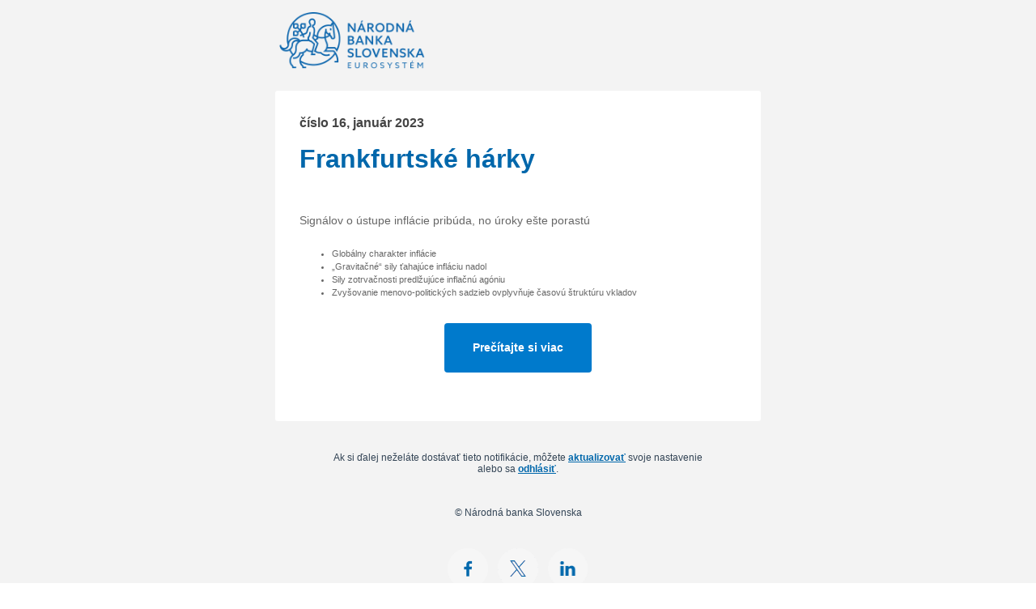

--- FILE ---
content_type: text/html; charset=UTF-8
request_url: https://nbs.sk/newsletter/frankfurtske-harky-cislo-16-januar-2023/
body_size: 2913
content:
<!DOCTYPE html PUBLIC "-//W3C//DTD XHTML 1.0 Transitional//EN" "http://www.w3.org/TR/xhtml1/DTD/xhtml1-transitional.dtd">
 <html xmlns="http://www.w3.org/1999/xhtml">
   <head>
     <meta name="viewport" content="width=device-width, user-scalable=no, initial-scale=1.0, minimum-scale=1, maximum-scale=1">
     <meta name="x-apple-disable-message-reformatting">
     <meta http-equiv="Content-Type" content="text/html; charset=UTF-8">
     <meta name="color-scheme" content="light dark">
     <meta name="supported-color-schemes" content="light dark">
     <title></title>
     <style type="text/css">
		@media (max-width: 450px) {
			.kodak {
				display: none !important;
			}
		}

		@media (min-width: 1px) {
			.profile_nav_links {
				display: table-cell !important;
			}
		}

		.toc_item td {
			border-bottom: 1px solid #f3f3f3;
			padding: 12px;
		}

		.toc_item td a {
			color: #6da7bc;
			text-decoration: none;
		}

		.orig_content {
			color: darkslategrey;
			font-weight: lighter;
			font-style: italic;
		}

		.mark_orig {
			color: darkslategrey;
			font-weight: bold;
		}

		.header {
			font: bold 16px/16px Arial, Helvetica, sans-serif;
			color: #444;
			text-decoration: none;
			word-break: break-word;
			line-height: 1.3em;

				{
				$articleheaderfont
			}
		}

		.snippet_time {
			font-weight: bold;
		}

		.imgpart {
			height: 100px;
			width: 2%;
			display: inline-block;
			background-size: 100% 100px;
		}
	</style>
	<style type="text/css">
		table {
			border-collapse: separate;
		}

		a,
		a:link,
		a:visited {
			text-decoration: none;
			color: #00788a;
		}

		a:hover {
			text-decoration: underline;
		}

		h2,
		h2 a,
		h2 a:visited,
		h3,
		h3 a,
		h3 a:visited,
		h4,
		h5,
		h6,
		.t_cht {
			color: #000 !important;
		}

		.ExternalClass p,
		.ExternalClass span,
		.ExternalClass font,
		.ExternalClass td {
			line-height: 100%;
		}

		.ExternalClass {
			width: 100%;
		}
	</style>
	<meta name="viewport"
		content="width=device-width, user-scalable=no, initial-scale=1, minimum-scale=1, maximum-scale=1">
	<title>NBS WebAlert</title>
	<style type="text/css">
		h4 {
			text-align: left;
		}

		@media screen {

			.headerLineTitle {
				width: 1.5in;
				display: inline-block;
				margin: 0in;
				margin-bottom: .0001pt;
				font-size: 11.0pt;
				font-family: "Calibri", "sans-serif";
				font-weight: bold;
			}

			.headerLineText {
				display: inline;
				margin: 0in;
				margin-bottom: .0001pt;
				font-size: 11.0pt;
				font-family: "Calibri", "sans-serif";
				font-weight: normal;
			}

			.pageHeader {
				font-size: 14.0pt;
				font-family: "Calibri", "sans-serif";
				font-weight: bold;
				visibility: hidden;
				display: none;
			}
		}

		@media print {
			.headerLineTitle {
				width: 1.5in;
				display: inline-block;
				margin: 0in;
				margin-bottom: .0001pt;
				font-size: 11.0pt;
				font-family: "Calibri", "sans-serif";
				font-weight: bold;
			}

			.headerLineText {
				display: inline;
				margin: 0in;
				margin-bottom: .0001pt;
				font-size: 11.0pt;
				font-family: "Calibri", "sans-serif";
				font-weight: normal;
			}

			.pageHeader {
				font-size: 14.0pt;
				font-family: "Calibri", "sans-serif";
				font-weight: bold;
				visibility: visible;
				display: block;
			}

		}
	</style>
     <!--[if mso]>
     <style type="text/css">
       .f-fallback  {
         font-family: Arial, sans-serif;
       }
     </style>
   <![endif]-->
   </head>
   
   <body style="padding:0;margin:0;">
	<div style="font-size:11px;padding:0;margin:0 auto;color:#334455;" class="MonitorNewsletterWrapper">
		<table width="100%" cellspacing="0" cellpadding="0" border="0" bgcolor="#F3F3F3">
			<tbody>
				<tr>
					<td></td>
					<td>
						<table
							style="line-height:1.5; Helvetica text-decoration:none; color:#345; margin-left: auto; margin-right: auto;"
							width="100%" cellspacing="0" cellpadding="10" border="0">
							<tbody>
								<tr>
									<td></td>
									<td style="padding:0 10px;Helvetica" width="600">
										<div>
											<a id="profile_1" name="profile_1"></a>
											<table width="100%" cellspacing="0" cellpadding="5" align="center" style="">
												<tbody>
													<tr style="font-size:.25em">
														<td></td>
													</tr>
													<tr
														style="font-weight: bold; font-size: 14px; font-family: Arial, Helvetica, sans-serif; padding: 18px 0px 5px 0px;">
														<td style="text-align:left">
															<img width="180" src="https://nbs.sk/wp-content/themes/iq-theme/dist/img/logo-horiz.png" alt="Logo NBS">
														</td>
														<td class="profile_nav_links"
															style="font-size:11px; font-family: Arial, Helvetica, sans-serif; font-weight: normal; display:none;"
															width="20%" align="right">
															
														</td>
													</tr>
												</tbody>
											</table>
											<table>
												<tr>
													<td>
														<span>&nbsp;</span>
													</td>
												</tr>
											</table>
											<table
												style="border-radius:3px; padding:30px;font-family: Arial, Helvetica, sans-serif;color: #666; margin-left: auto; margin-right: auto;"
												width="100%" cellspacing="0" cellpadding="0" border="0" bgcolor="white">
												<tbody>
													<tr>
														<td style="font-family:Helvetica,Arial,sans-serif;">
															<div style="text-overflow: ellipsis">
																<div
																	style="text-decoration: none;color:#334455;">
																	<span class="header">číslo 16, január 2023</span>
																</div>
																<div>
																	<p
																		style="line-height: 1.25; margin-top: 10px; margin-bottom:10px;">
																	</p>
																	
<div style="color:#0067ab;font-weight:700;font-size:32px;margin-bottom:40px" class="wp-block-iq-heading">Frankfurtské hárky</div>



<div style="margin-top:20px;margin-bottom:20px" class="wp-block-iq-paragraph"><p style="font-size:14px;line-height:25px;margin:0">Signálov o&nbsp;ústupe inflácie pribúda, no úroky ešte porastú</p></div>



<ul><li>Globálny charakter inflácie</li><li>&#8222;Gravitačné“ sily ťahajúce infláciu nadol</li><li>Sily zotrvačnosti predlžujúce inflačnú agóniu</li><li>Zvyšovanie menovo-politických sadzieb ovplyvňuje časovú štruktúru vkladov</li></ul>



<table class="body-action" style="width:100%;margin-top:30px;margin-bottom:30px;padding:0;text-align:center" align="center" width="100%" cellpadding="0" cellspacing="0" role="presentation"><tr><td align="center"><table width="100%" border="0" cellspacing="0" cellpadding="0" role="presentation"><tr><td align="center"><a href="https://nbs.sk/dokument/5980bf1a-4727-42fb-9a80-8fea3ae706c4/stiahnut?force=false" target="_blank" style="background-color:#007acc;font-size:14px;font-family:Roboto, Helvetica, Arial, sans-serif;font-weight:700;text-decoration:none;padding:20px 35px;color:#ffffff;border-radius:4px;display:inline-block;-mso-padding-alt:0" rel="noopener"><!--[if mso]><i style="letter-spacing: 25px; mso-font-width: -100%; mso-text-raise: 30pt;"> </i><![endif]--><span style="mso-text-raise: 15pt;">Prečítajte si viac</span><!--[if mso]><i style="letter-spacing: 25px; mso-font-width: -100%;"> </i><![endif]--></a></td></tr></table></td></tr></table>

																</div>
																
																<div style="clear:both"></div>
																<div></div>
															</div>
														</td>
													</tr>
												</tbody>
											</table>
											<table style="height:15px" width="100%" height="15px" cellspacing="0"
												cellpadding="0" border="0">
												<tbody>
													<tr height="15px">
														<td>&nbsp;</td>
													</tr>
												</tbody>
											</table>
										</div>
									</td>
									<td></td>
								</tr>
							</tbody>
						</table>
					</td>
					<td></td>
				</tr>
				<tr>
					<td></td>
					<td>
						<span>&nbsp;</span>
					</td>
					<td></td>
				</tr>
				<tr>
					<td></td>
					<td>
						<table style="margin: 0 auto" width="100%" cellspacing="0" cellpadding="font-size:4.5px;"
							border="0">
							<tbody>
								<tr>
									<td>
										<table style="width:100%" class="MonitorNewsletterFooter" cellspacing="0"
											cellpadding="10" border="0" align="left">
											<tbody>
												<tr>
													<td style="font-size:12px;font-family:Helvetica,Arial,sans-serif;text-align:center">
															Ak si ďalej neželáte dostávať tieto notifikácie, môžete <a href="" style="text-decoration: underline; color: #0067ab; font-weight: 600;" >aktualizovať</a> svoje nastavenie<br>
															alebo sa <a href="" style="text-decoration: underline; color: #0067ab; font-weight: 600;" >odhlásiť</a>.
													</td>
												</tr>
											</tbody>
										</table>
									</td>
								</tr>
							</tbody>
						</table>
					</td>
					<td></td>
				</tr>
				<tr>
					<td></td>
					<td>
						<table style="margin: 30px auto 15px" width="100%" cellspacing="0" cellpadding="font-size:4.5px;"
							border="0">
							<tbody>
								<tr>
									<td style="font-size:12px;font-family:Helvetica,Arial,sans-serif;text-align:center">
										&copy; Národná banka Slovenska
									</td>
								</tr>
							</tbody>
						</table>
					</td>
					<td></td>
				</tr>
				<tr>
					<td></td>
					<td>
						<table style="margin: 0 auto" width="100%" cellspacing="0" cellpadding="font-size:4.5px;"
							border="0">
							<tbody>
								<tr>
									<td align="center">
										<table style="margin: 15px auto 30px;">
											<tr>
												<td style="padding: 5px;">
													<a href="https://www.facebook.com/NarodnabankaSlovenska/" target="_blank">
														<img src="https://nbs.sk/wp-content/themes/iq-theme/dist/img/facebook.png" alt="Facebook" style="height:50px;width:50px;">
													</a>
												</td>
												<td style="padding: 5px;">
													<a href="https://twitter.com/NBS_sk" target="_blank">
														<img src="https://nbs.sk/wp-content/themes/iq-theme/dist/img/twitter.png" alt="LinkedIn" style="height:50px;width:50px;">
													</a>
												</td>
												<td style="padding: 5px;">
													<a href="https://www.linkedin.com/company/1035211" target="_blank">
														<img src="https://nbs.sk/wp-content/themes/iq-theme/dist/img/linkedin.png" alt="YouTube" style="height:50px;width:50px;">
													</a>
												</td>
											</tr>
										</table>
									</td>
								</tr>
							</tbody>
						</table>
					</td>
					<td></td>
				</tr>
			</tbody>
		</table>
	</div>
</body>
 </html>


